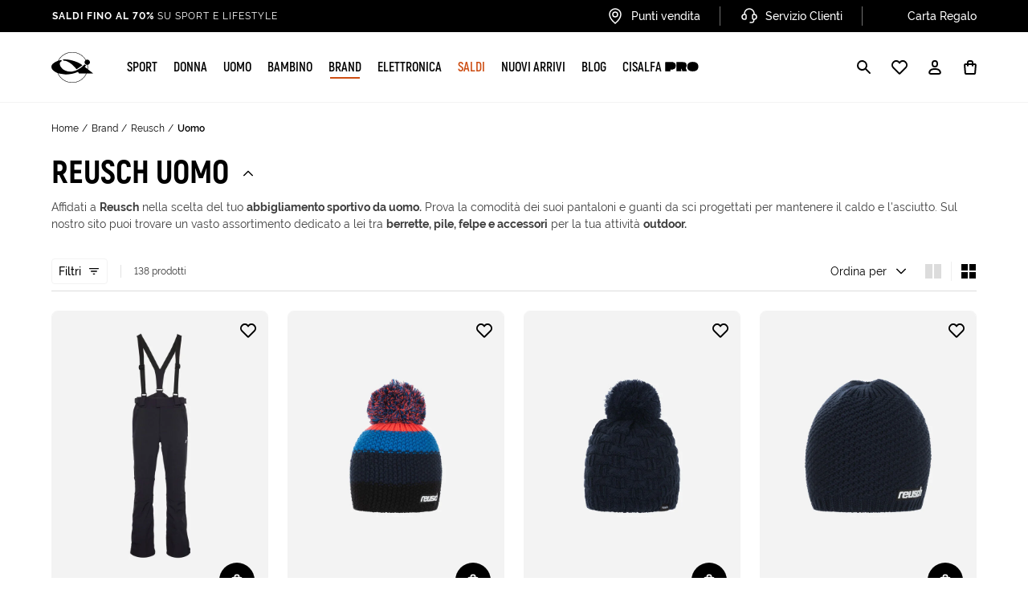

--- FILE ---
content_type: text/css
request_url: https://www.cisalfasport.it/on/demandware.static/Sites-Cisalfa-Site/-/it_IT/v1768936474016/css/plp.css
body_size: 3099
content:
:root{--color-white: #FFF;--color-black: #000;--color-orange1: #CD4D12;--color-orange2: #BE4F13;--color-success: #77AD32;--color-success2: #6DC89E;--color-success3: #198754;--color-warning: #FECF29;--color-error: #D24121;--color-error-light: #FFADB4;--color-grey1: #3E3E3E;--color-grey2: #707070;--color-grey3: #A4A4A4;--color-grey4: #C6C6C6;--color-grey5: #DCDCDC;--color-grey6: #EFEFEF;--color-grey7: #F3F3F3;--color-grey8: #FAFAFA;--color-grey-aria: #888888;--greyShadow: rgba(12, 5, 5, 0.3);--greyShadow-light: rgba(62, 62, 62, 0.1);--color-green1: #E4EFD6;--color-blue1: #036077;--color-red2: #9C0C1A;--color-primary: var(--color-orange1);--color-pro: var(--color-blue1);--color-label-pro: var(--color-pro)}:root{--headerHeight: 10rem;--headerSmallHeight: 6rem}@media(min-width: 1024px){:root{--headerHeight: 8.8rem}}.cc-plp__accordion{display:flex;align-items:center;align-content:center;margin-bottom:.8rem}.cc-plp__accordion__title{display:block;font-size:2.4rem;line-height:2.8rem;margin-right:1.6rem}@media(min-width: 1024px){.cc-plp__accordion__title{font-size:4rem;line-height:4.8rem}}.cc-plp__accordion .cc-icon{transition:all .22s ease-in-out}.cc-plp__accordion.collapsed .cc-icon{transform:rotate(180deg)}.cc-plp__text{font-size:1.6rem;line-height:2.4rem}.cc-plp__text p{margin-bottom:2.4rem;color:var(--color-grey1)}@media(min-width: 1200px){.cc-plp__text p{font-size:1.4rem}}.cc-plp__text p a{text-decoration:underline}@media(min-width: 1200px){.cc-plp__text p a:hover{color:var(--color-black)}}.cc-plp__text ul{display:flex;align-items:center;align-content:center;flex-wrap:nowrap;white-space:nowrap;overflow-x:auto;margin:0 -1.6rem 2.4rem;padding:0 1.6rem;-ms-overflow-style:none}.cc-plp__text ul::-webkit-scrollbar{display:none}.cc-plp__text ul li a{display:block;margin:0 .8rem 0 0;font-size:1.4rem;line-height:1.8rem;font-weight:500;padding:.6rem .8rem;background:var(--color-grey6);border-radius:.2rem;text-transform:uppercase}@media(min-width: 1024px){.cc-plp__text ul li a{margin-right:2.4rem}}@media(min-width: 1200px){.cc-plp__text ul li a:hover{background:var(--color-grey5)}}.cc-plp__filterbar{display:flex;align-items:center;align-content:center;position:-webkit-sticky;position:sticky;top:var(--headerHeight);background:var(--color-white);z-index:9;margin:0 -1.6rem 2rem;padding:.2rem 1.6rem;border-bottom:.1rem solid var(--color-grey5);min-height:4.4rem}@media(min-width: 768px){.cc-plp__filterbar{margin:0 0 2rem;padding-left:0;padding-right:0}}@media(min-width: 1024px){.cc-plp__filterbar{margin:0 0 2.4rem}}@media(min-width: 1200px){.cc-plp__filterbar{top:var(--headerSmallHeight)}}@media(max-width: 1023.98px){.cc-plp__filterbar--filter-applied{margin-bottom:5.8rem}}.cc-plp__filterbar__sorting{margin-left:auto;white-space:nowrap}@media(max-width: 767.98px){.cc-plp__filterbar__sorting .cc-icon--arrow-down-simple{margin-left:.6rem;margin-right:0}}.cc-plp__filterbar__btn{white-space:nowrap}.cc-plp__filterbar__filter__selected{display:flex;align-items:center;align-content:center;margin-right:1.6rem}.cc-plp__filterbar__filter__selected__list{display:flex;align-items:center;align-content:center;overflow-x:auto;white-space:nowrap}@media(max-width: 1023.98px){.cc-plp__filterbar__filter__selected__list{position:absolute;top:100%;left:-1.6rem;width:calc(100% + 3.2rem);background:var(--color-white);padding:.8rem 1.6rem;border-top:.1rem solid var(--color-grey5);border-bottom:.1rem solid var(--color-grey5)}}@media(max-width: 767.98px){.cc-plp__filterbar__filter__selected__list{margin:0;left:0;width:100%}}@media(min-width: 1024px){.cc-plp__filterbar__filter__selected__list{max-width:40rem;margin:0 1.6rem}}@media(min-width: 1200px){.cc-plp__filterbar__filter__selected__list{max-width:55rem}}@media(min-width: 1440px){.cc-plp__filterbar__filter__selected__list{max-width:75rem}}.cc-plp__filterbar__filter__selected__list__value{margin-right:1.6rem}.cc-plp__filterbar__filter__selected__list__value button{padding:.4rem .8rem;background:#f3f3f3}.cc-plp__filterbar__filter__selected__list__value:first-child,.cc-plp__filterbar__filter__selected__list__value:last-child{margin-left:0}.cc-plp__filterbar__filter__selected__list::-webkit-scrollbar{display:none}.cc-plp__filterbar__filter__selected__reset{white-space:nowrap}@media(max-width: 1023.98px){.cc-plp__filterbar__filter__selected__reset{margin-left:1.6rem}}@media(max-width: 767.98px){.cc-plp__filterbar__filter__selected__reset{margin-left:0}}.cc-plp__filterbar__filter__selected__reset .cc-button-reset{display:none}@media(min-width: 768px){.cc-plp__filterbar__filter__selected__reset .cc-button-reset{display:block;font-size:1.4rem;line-height:2rem;text-decoration:underline}}.cc-plp__filterbar__count{white-space:nowrap}.cc-plp__filterbar__count__label{display:none}@media(min-width: 768px){.cc-plp__filterbar__count__label{font-size:1.2rem;line-height:1.6rem;padding-left:1.6rem;padding-right:1.6rem;border-left:solid .1rem #dcdcdc;opacity:.8;display:block}}.cc-plp__filterbar .cc-btn-count{display:flex;align-items:center;align-content:center;padding:0 .3rem;border-radius:50%;background:var(--color-primary);width:1.8rem;height:1.8rem;font-size:1.1rem;font-weight:700;color:var(--color-white);margin-left:.8rem}.cc-plp__filterbar .cc-button-filter button{border-color:var(--color-grey7)}.cc-plp__layout-change{display:flex;align-items:center;margin-right:-1.2rem}.cc-plp__layout-change__btn{display:flex;flex-direction:row;align-items:center;justify-content:center;width:4.4rem;height:4.4rem;color:var(--color-grey5);position:relative}.cc-plp__layout-change__btn:nth-child(2):before{content:"";display:block;position:absolute;top:50%;left:0;transform:translateY(-50%);height:2.4rem;width:.1rem;background:var(--color-grey6)}.cc-plp__layout-change__btn.cc-active{color:var(--color-black)}@media(min-width: 1200px){.cc-plp__layout-change__btn:hover{color:var(--color-black)}}.cc-plp__layout-change__btn__icon-mobile{display:block}@media(min-width: 768px){.cc-plp__layout-change__btn__icon-mobile{display:none}}.cc-plp__layout-change__btn__icon-desktop{display:none}@media(min-width: 768px){.cc-plp__layout-change__btn__icon-desktop{display:block}}.cc-plp__wrp{position:relative}.cc-plp__wrp__sidebar{transition:all .22s ease-in-out;position:fixed;top:0;left:0;z-index:1050;width:100%;padding:2.4rem 1.6rem;height:var(--windowHeight);background:var(--color-white);visibility:hidden;opacity:0;transform:translateY(-100%);display:flex;flex-direction:column}@media(min-width: 768px){.cc-plp__wrp__sidebar{display:block;position:-webkit-sticky;position:sticky;overflow-y:auto;z-index:7;background:rgba(255,255,255,.9);-webkit-backdrop-filter:blur(1.4rem);backdrop-filter:blur(1.4rem);left:0;top:calc(4.9rem + var(--headerHeight));height:calc(var(--windowHeight) - 4.9rem - var(--headerHeight));max-width:45%;min-width:45%;padding:.4rem 2.4rem 2.4rem 0;max-height:100%;transform:translateX(-45%);margin-right:-45%;padding-bottom:11.2rem;box-shadow:1.2rem 1.2rem 1.2rem 0 rgba(0,0,0,.2)}}@media(min-width: 1024px){.cc-plp__wrp__sidebar{max-width:26rem;min-width:26rem;transform:translateX(-26rem);margin-right:-26rem;padding-bottom:2.4rem}}@media(min-width: 1200px){.cc-plp__wrp__sidebar{top:calc(4.9rem + var(--headerSmallHeight));height:calc(var(--windowHeight) - 4.9rem - var(--headerSmallHeight))}}.cc-plp__wrp__sidebar.cc-slide-in{transform:translateY(0);opacity:1;visibility:visible}@media(min-width: 768px){.cc-plp__wrp__sidebar.cc-slide-in{transform:translateX(0);opacity:1;visibility:visible}}.cc-plp__wrp__sidebar__header{display:flex;justify-content:space-between;margin-bottom:.4rem;align-items:center}.cc-plp__wrp__sidebar__header__label{font-size:1.8rem;line-height:2.8rem;font-weight:600}.cc-plp__wrp__sidebar__header__close{display:flex;flex-direction:row;align-items:center;justify-content:center;margin-right:-1rem;width:4.4rem;height:4.4rem}.cc-plp__wrp__sidebar__refinements{flex:1;overflow-y:auto;-ms-overflow-style:none}.cc-plp__wrp__sidebar__refinements::-webkit-scrollbar{display:none}@media(min-width: 768px){.cc-plp__wrp__sidebar__refinements{flex:initial;overflow-y:initial}}.cc-plp__wrp__sidebar__filters{border-bottom:.1rem solid var(--color-grey7)}.cc-plp__wrp__sidebar__filters__title{font-size:1.4rem;line-height:1.8rem;font-weight:700;width:100%;display:flex;position:relative;align-items:center;padding:1.4rem 0}.cc-plp__wrp__sidebar__filters__title:before,.cc-plp__wrp__sidebar__filters__title:after{transition:all .22s ease-in-out;content:"";display:block;position:absolute;right:0;top:50%;margin:0 .4rem;width:1.6rem;height:.2rem;background-color:var(--color-black);border-radius:1.6rem;overflow:hidden}.cc-plp__wrp__sidebar__filters__title.collapsed{font-weight:400}.cc-plp__wrp__sidebar__filters__title.collapsed:after{transform:rotate(90deg)}.cc-plp__wrp__sidebar__filters .cc-form .cc-form-wrap{font-size:1.4rem;margin-bottom:1.6rem}.cc-plp__wrp__sidebar__filters .cc-form .cc-form-wrap--color{margin:0}.cc-plp__wrp__sidebar__colors{display:flex;flex-wrap:wrap;gap:1.6rem;margin-bottom:1.6rem}.cc-plp__wrp__sidebar .cc-form-wrap--color input{border:0;clip:rect(0 0 0 0);height:.1rem;margin:-0.1rem;overflow:hidden;padding:0;position:absolute;width:.1rem}.cc-plp__wrp__sidebar .cc-form-wrap--color label{display:block;width:4.2rem;height:4.2rem;border-radius:50%;background:rgba(0,0,0,0);border:none;position:relative}.cc-plp__wrp__sidebar .cc-form-wrap--color label:before,.cc-plp__wrp__sidebar .cc-form-wrap--color label:after{transition:all .22s ease-in-out;content:"";position:absolute;display:block;width:100%;height:100%;margin:0;top:0;left:0;border-radius:50%;transform:none}.cc-plp__wrp__sidebar .cc-form-wrap--color label:before{border:.4rem solid var(--color-white);z-index:1;opacity:1}.cc-plp__wrp__sidebar .cc-form-wrap--color label:after{border:.1rem solid var(--color-grey5);z-index:2}.cc-plp__wrp__sidebar .cc-form-wrap--color label.cc-selected:before{width:100%;height:100%;top:0;left:0;margin:0;background:rgba(0,0,0,0);border:.4rem solid var(--color-white)}.cc-plp__wrp__sidebar .cc-form-wrap--color label.cc-selected:after{width:100%;height:100%;top:0;left:0;margin:0;border:.2rem solid var(--color-black);background:rgba(0,0,0,0)}.cc-plp__wrp__sidebar .cc-form__refinementMore{color:var(--color-primary);font-size:1.4rem;font-weight:700;text-decoration:underline;margin-bottom:1.6rem}.cc-plp__wrp__sidebar .cc-form__refinementMore__more{display:none}.cc-plp__wrp__sidebar .cc-form__refinementMore__less{display:block}.cc-plp__wrp__sidebar .cc-form__refinementMore.collapsed .cc-form__refinementMore__more{display:block}.cc-plp__wrp__sidebar .cc-form__refinementMore.collapsed .cc-form__refinementMore__less{display:none}.cc-plp__wrp__sidebar__buttons{display:flex;align-items:center;align-content:center;flex-direction:column;margin:2.4rem 0 0}.cc-plp__wrp__sidebar__buttons .cc-btn:first-child{margin-bottom:1rem;padding-left:.8rem;padding-right:.8rem}.cc-plp__wrp__listing{width:100%;min-height:calc(var(--windowHeight) - var(--headerHeight))}.cc-plp__wrp__listing .cc-plp__grid{display:grid;grid-template-columns:repeat(2, minmax(0, 1fr));gap:.8rem;margin-left:-0.8rem;margin-right:-0.8rem;margin-bottom:4rem}@media(min-width: 768px){.cc-plp__wrp__listing .cc-plp__grid{margin-left:0;margin-right:0;grid-template-columns:repeat(4, minmax(0, 1fr))}}@media(min-width: 1200px){.cc-plp__wrp__listing .cc-plp__grid{gap:2.4rem;margin-bottom:4.8rem}}.cc-plp__wrp__listing .cc-plp__grid--big{grid-template-columns:repeat(1, minmax(0, 1fr))}.cc-plp__wrp__listing .cc-plp__grid--big .cc-tile .cc-product-wrp{flex-direction:row;align-items:center}.cc-plp__wrp__listing .cc-plp__grid--big .cc-tile .cc-product-wrp .cc-btn-cisalfa-pro{margin-top:0}@media(min-width: 768px){.cc-plp__wrp__listing .cc-plp__grid--big{grid-template-columns:repeat(2, minmax(0, 1fr))}}.cc-plp__wrp__listing .cc-plp__grid--small .cc-tile .cc-product-wrp{flex-direction:column;align-items:flex-start}@media(min-width: 1440px){.cc-plp__wrp__listing .cc-plp__grid--small .cc-tile .cc-product-wrp{flex-direction:row;align-items:center}}.cc-plp__wrp__listing .cc-plp__grid--small .cc-tile .cc-product-wrp .cc-btn-cisalfa-pro{margin-top:.8rem}@media(min-width: 1440px){.cc-plp__wrp__listing .cc-plp__grid--small .cc-tile .cc-product-wrp .cc-btn-cisalfa-pro{margin-top:0}}@media(max-width: 1199.98px){.cc-plp__wrp__listing .cc-plp__grid--small .cc-tile__labels .cc-product-label__sustainability--text{display:none}.cc-plp__wrp__listing .cc-plp__grid--small .cc-product__percentage:before{margin-left:.4rem;margin-right:.4rem}.cc-plp__wrp__listing .cc-plp__grid--small .cc-product__prices-wrap{margin-left:auto}.cc-plp__wrp__listing .cc-plp__grid--small .cc-product__prices--default{font-size:1.1rem;line-height:1.6rem}.cc-plp__wrp__listing .cc-plp__grid--small .cc-product__price{justify-content:space-between}}.cc-plp__wrp__listing .cc-product{height:100%}.cc-plp__wrp__listing .cc-product .cc-tile{height:100%}.cc-plp__footer{padding:3.2rem 0 0;grid-column:1/-1}@media(min-width: 768px){.cc-plp__footer{background:var(--color-white);position:relative;z-index:8}}@media(min-width: 1024px){.cc-plp__footer{padding:4.8rem 0 0;background:rgba(0,0,0,0);position:static;z-index:initial}}@media(max-width: 1199.98px){.cc-plp .cc-plp-accordion-body-mobile{display:none}}.cc-plp .cc-tile__name-text{text-overflow:initial;white-space:initial;display:-webkit-box;-webkit-box-orient:vertical;-webkit-line-clamp:3;overflow:hidden}.cc-plp-editorial-wrp .cc-partial-page{padding-top:4rem;position:relative}@media(min-width: 1024px){.cc-plp-editorial-wrp .cc-partial-page{padding-top:4.8rem}}.cc-plp-editorial-wrp .cc-partial-page:before{content:"";display:block;position:absolute;top:0;left:50%;width:calc(100% - 3.2rem);height:.1rem;background:var(--color-grey5);transform:translateX(-50%)}@media(min-width: 1024px){.cc-plp-editorial-wrp .cc-partial-page:before{width:calc(100% - 8rem)}}@media(min-width: 1200px){.cc-plp-editorial-wrp .cc-partial-page:before{width:calc(100% - 12.8rem)}}.cc-plp-editorial-wrp .cc-em.cc-text h2,.cc-plp-editorial-wrp .cc-em.cc-text h3{font-size:2rem;line-height:2.4rem;margin-bottom:1.6rem}@media(min-width: 1200px){.cc-plp-editorial-wrp .cc-em.cc-text h2,.cc-plp-editorial-wrp .cc-em.cc-text h3{line-height:3.2rem}}.cc-plp-editorial-wrp-top .cc-em.cc-text h2,.cc-plp-editorial-wrp-top .cc-em.cc-text h3{font-size:2rem;line-height:2.4rem;margin-bottom:1.6rem}@media(min-width: 1200px){.cc-plp-editorial-wrp-top .cc-em.cc-text h2,.cc-plp-editorial-wrp-top .cc-em.cc-text h3{line-height:3.2rem}}.cc-price-input-container{width:100%;overflow-x:hidden}.cc-price-input-container .cc-price-input{display:flex;justify-content:space-between;color:var(--color-black);padding-bottom:1.4rem}.cc-price-input-container .cc-price-input .cc-price-field .cc-price-input{font-size:1.6rem;border:0;padding:0;margin:0;max-width:7rem;background-color:rgba(0,0,0,0)}.cc-price-input-container .cc-price-input .cc-price-field .cc-price-input__max{right:0;text-align:right;position:relative}input::-webkit-outer-spin-button,input::-webkit-inner-spin-button{-webkit-appearance:none;margin:0}.cc-slider-container{width:100%;height:.6rem;position:relative;background:var(--color-grey5);border-radius:.5rem}.cc-slider-container .cc-price-slider{height:100%;position:absolute;border-radius:.5rem;background:var(--color-primary)}.cc-range-input{position:relative}.cc-range-input input{position:absolute;width:100%;height:.5rem;background:none;top:-0.5rem;pointer-events:none;touch-action:none;cursor:pointer;-webkit-appearance:none}.cc-range-input input[type=range]::-webkit-slider-thumb{height:1.8rem;width:1.8rem;border-radius:70%;border:solid .2rem var(--color-primary);background:var(--color-white);pointer-events:auto;-webkit-appearance:none}.cc-range-input input[type=range]:focus-visible{outline:none}.cc-range-input input[type=range]:focus-visible::-webkit-slider-thumb{background:var(--color-primary);outline:.2rem solid var(--color-primary);outline-offset:.2rem}.cc-range-input .cc-range-dinamic-text,.cc-range-input .cc-range-static-text{display:flex;justify-content:space-between;font-size:1.4rem;color:var(--color-grey2);padding-top:1.4rem}.cc-firefox .cc-range-input input[type=range]::-moz-range-thumb{height:1.8rem;width:1.8rem;border-radius:70%;border:solid .2rem var(--color-primary);background:var(--color-white);pointer-events:auto;-webkit-appearance:none}


--- FILE ---
content_type: text/javascript; charset=utf-8
request_url: https://p.cquotient.com/pebble?tla=bbvv-Cisalfa&activityType=viewCategory&callback=CQuotient._act_callback0&cookieId=bcfn1tVSZRn04taaqN5HGRPzJo&userId=&emailId=&products=id%3A%3AS4146600%7C%7Csku%3A%3A%3B%3Bid%3A%3AS4146962%7C%7Csku%3A%3A%3B%3Bid%3A%3AS4146964%7C%7Csku%3A%3A%3B%3Bid%3A%3AS4146968%7C%7Csku%3A%3A%3B%3Bid%3A%3AS4146967%7C%7Csku%3A%3A%3B%3Bid%3A%3AS4146966%7C%7Csku%3A%3A%3B%3Bid%3A%3AS4146965%7C%7Csku%3A%3A%3B%3Bid%3A%3AS4146595%7C%7Csku%3A%3A%3B%3Bid%3A%3AS4146596%7C%7Csku%3A%3A%3B%3Bid%3A%3AS4146963%7C%7Csku%3A%3A%3B%3Bid%3A%3AS4146601%7C%7Csku%3A%3A%3B%3Bid%3A%3AS4146961%7C%7Csku%3A%3A%3B%3Bid%3A%3AS4146959%7C%7Csku%3A%3A%3B%3Bid%3A%3AS4146969%7C%7Csku%3A%3A%3B%3Bid%3A%3AS4146960%7C%7Csku%3A%3A%3B%3Bid%3A%3AS4147711%7C%7Csku%3A%3A%3B%3Bid%3A%3AS4146597%7C%7Csku%3A%3A%3B%3Bid%3A%3AS4147712%7C%7Csku%3A%3A%3B%3Bid%3A%3AS4147713%7C%7Csku%3A%3A%3B%3Bid%3A%3AS4146616%7C%7Csku%3A%3A%3B%3Bid%3A%3AS4146615%7C%7Csku%3A%3A%3B%3Bid%3A%3AS4146425%7C%7Csku%3A%3A%3B%3Bid%3A%3AS4146734%7C%7Csku%3A%3A%3B%3Bid%3A%3AS4146736%7C%7Csku%3A%3A%3B%3Bid%3A%3AS4146739%7C%7Csku%3A%3A%3B%3Bid%3A%3AS4146426%7C%7Csku%3A%3A%3B%3Bid%3A%3AS4147178%7C%7Csku%3A%3A%3B%3Bid%3A%3AS4147179%7C%7Csku%3A%3A%3B%3Bid%3A%3AS5903215%7C%7Csku%3A%3A%3B%3Bid%3A%3AS5903214%7C%7Csku%3A%3A%3B%3Bid%3A%3AS5903216%7C%7Csku%3A%3A%3B%3Bid%3A%3AS5908348%7C%7Csku%3A%3A%3B%3Bid%3A%3AS5903213%7C%7Csku%3A%3A%3B%3Bid%3A%3AS5908347%7C%7Csku%3A%3A%3B%3Bid%3A%3AS4133757%7C%7Csku%3A%3A%3B%3Bid%3A%3AS4146735%7C%7Csku%3A%3A&categoryId=brand_reusch_uomo&refinements=%5B%7B%22name%22%3A%22Category%22%2C%22value%22%3A%22brand_reusch_uomo%22%7D%5D&personalized=false&sortingRule=creation%20date&realm=BLFM&siteId=Cisalfa&instanceType=prd&queryLocale=it_IT&locale=it_IT&referrer=&currentLocation=https%3A%2F%2Fwww.cisalfasport.it%2Fit-it%2Fbrand%2Freusch%2Fuomo%2F&ls=true&_=1768940863522&v=v3.1.3&fbPixelId=__UNKNOWN__
body_size: 268
content:
/**/ typeof CQuotient._act_callback0 === 'function' && CQuotient._act_callback0([{"k":"__cq_uuid","v":"bcfn1tVSZRn04taaqN5HGRPzJo","m":34128000},{"k":"__cq_seg","v":"0~0.00!1~0.00!2~0.00!3~0.00!4~0.00!5~0.00!6~0.00!7~0.00!8~0.00!9~0.00","m":2592000}]);

--- FILE ---
content_type: text/javascript
request_url: https://www.cisalfasport.it/on/demandware.static/Sites-Cisalfa-Site/-/it_IT/v1768936474016/js/analytics/gtm-producttile.js
body_size: 538
content:
!function(){function t(t){for(var r=null,a=[],e=location.search.substr(1).split("&"),i=0;i<e.length;i++)(a=e[i].split("="))[0]===t&&(r=decodeURIComponent(a[1]));return r}function r(r,a){var e=r.find(".gtm-params").attr("data-gtm-currencycode"),i="";return a&&("homepage"==a.ns?i="homepage":"search"==a.ns&&null!=t("q")?i="q="+t("q"):$(".cc-breadcrumb__wrp").length&&(i=$(".cc-breadcrumb__wrp").text().replace(/\n/g,"").replace(/ /g,""))),{name:r.find(".gtm-params").attr("data-gtm-productname"),id:r.find(".gtm-params").attr("data-gtm-productid"),price:r.find(".gtm-params").attr("data-gtm-productprice"),sv8:r.find(".gtm-params").attr("data-gtm-productstartprice"),brand:r.find(".gtm-params").attr("data-gtm-productbrand"),category:r.find(".gtm-params").attr("data-gtm-productcategory"),categoryid:r.find(".gtm-params").attr("data-gtm-productcategoryid"),list:i,position:1,productCurrencyCode:e}}function a(t){if(null!=typeof dataLayer&&window.analyticsWrapper){var a=r($(t.currentTarget).find(".gtm-product-parms"),window.pageContext);try{window.analyticsWrapper("productClick",{ecommerce:{currencyCode:a.productCurrencyCode,click:{actionField:{list:a.list},products:[{name:a.name,id:a.id,price:a.price,sv8:a.sv8,brand:a.brand,category:a.category,categoryid:a.categoryid,position:a.position}]}}},"true","it")}catch(t){console.error("Error: impossible to send event productClick")}}}window.initGTMProductTileImpressions=function(){if(null!=typeof dataLayer&&$(".gtm-product-parms").length&&window.analyticsWrapper){var t=[],a="",e=window.pageContext;$(".gtm-product-parms").each(function(){var i=$(this);if(!i.hasClass("gtm-impressed")){var c=r(i,e);t.push({name:c.name,id:c.id,price:c.price,sv8:c.sv8,brand:c.brand,category:c.category,categoryid:c.categoryid,list:c.list,position:c.position}),i.addClass("gtm-impressed"),a!=c.productCurrencyCode&&(a=c.productCurrencyCode)}});try{window.analyticsWrapper("productImpression",{ecommerce:{currencyCode:a,impressions:t}})}catch(t){console.error("Error: impossible to send event productImpression")}}},window.initGTMProductTileClicks=function(){$(".product").each(function(){var t=$(this);t.find(".data-itemid").attr("data-itemid")&&!t.hasClass("gtm-clicked")&&(t.on("click",a),t.addClass("gtm-clicked"))})},$(document).ready(function(){window.initGTMProductTileImpressions(),window.initGTMProductTileClicks()})}();
//# sourceMappingURL=gtm-producttile.js.map